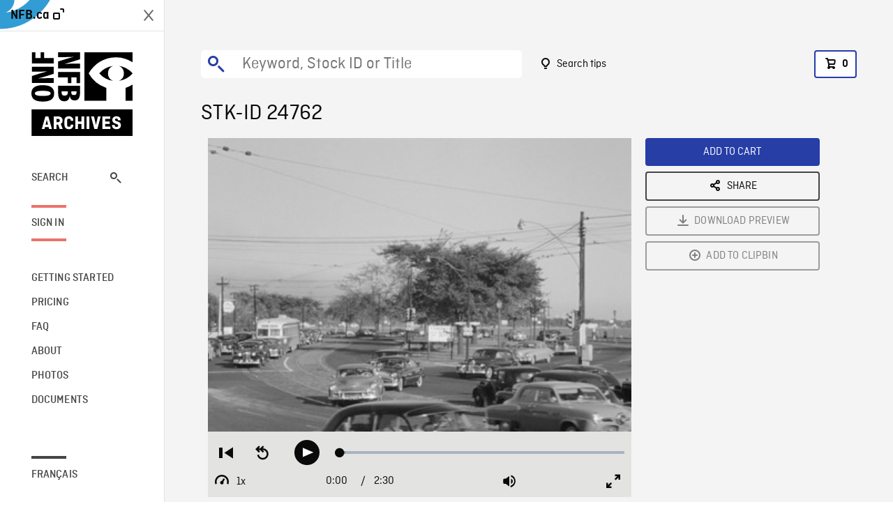

--- FILE ---
content_type: text/html; charset=utf-8
request_url: https://archives.nfb.ca/stockshot/24762/
body_size: 2766
content:


<!DOCTYPE html>
<html lang="en" class="brand-resize">
  <head>
    <!-- SEO Browser -->
    <meta charset="utf-8">
    <meta http-equiv="X-UA-Compatible" content="IE=edge">
    <meta name="viewport" content="width=device-width,initial-scale=1.0">

    <!-- SEO Robot -->
    <meta name="theme-color" content="#0085CA">
    <meta name="robots" content="index,follow">
    <meta name="googlebot" content="index,follow">

    
  





  <!-- SEO Title / Description / Alternate link -->
  <title>STK-ID 24762 - NFB Archives</title>
  <meta name="description" content="Several shots of passengers stepping off plane at airport, walking to terminus. Shots of traffic (cars, streetcars on busy street)." />
  <link rel="alternate" hreflang="fr" href="https://archives.onf.ca/plan/24762/" />

  <!-- Open Graph Share -->
  <meta property="og:title" content="STK-ID 24762">
  <meta property="og:description" content="Several shots of passengers stepping off plane at airport, walking to terminus. Shots of traffic (cars, streetcars on busy street).">
  <meta property="og:site_name" content="NFB Archives">
  <meta property="og:locale" content="en">
  <meta property="og:type" content="website">
  
  <meta property="og:image" content="https://www3.nfb.ca/stk_sd_43/DB-135/02-157-FG-02/24762/DB-135_02-157-FG-02_24762_Thumbnails.jpg">
  

  <!-- Twitter Share -->
  <meta property="twitter:card'" content="summary_large_image">
  <meta property="twitter:title" content="STK-ID 24762">
  <meta property="twitter:description" content="Several shots of passengers stepping off plane at airport, walking to terminus. Shots of traffic (cars, streetcars on busy street).">
  
  <meta property="twitter:image" content="https://www3.nfb.ca/stk_sd_43/DB-135/02-157-FG-02/24762/DB-135_02-157-FG-02_24762_Thumbnails.jpg">
  
  
  
  <meta name="google-site-verification" content="qDg4hGiuziyUtDG0mNfCghEatUmV7SKKQZw3bYbxy1Q" />
  




    <link href="/vue/css/chunk-vendors.a5d03586.css" rel="stylesheet"/>
	<link href="/vue/css/app.d83a5b3d.css" rel="stylesheet"/>
	<script defer="defer" src="/vue/js/chunk-vendors.08ed79bc0ad2f885.min.js"></script>
	<script defer="defer" src="/vue/js/app.d0589b7be1192aa6.min.js"></script>
	<script>window.GENERATED_BY_DJANGO = false</script>
	<link href="/vue/favicon.ico" rel="icon"/>

    <link href="https://dkyhanv6paotz.cloudfront.net/onfca-prod/archives/static/css/loader.0b12b3005727.css" rel="stylesheet">
    
<script type="application/ld+json">
  {
    "@context": "https://schema.org",
    "@type": "VideoObject",
    "name": "Toronto Boom Town",
    "description": "Several shots of passengers stepping off plane at airport, walking to terminus. Shots of traffic (cars, streetcars on busy street).",
    
    "thumbnailUrl": "https://www3.nfb.ca/stk_sd_43/DB-135/02-157-FG-02/24762/DB-135_02-157-FG-02_24762_Thumbnails.jpg",
    
    
    "duration": "PT0H2M30S",
    
    "contentUrl": "https://archives.nfb.ca/stockshots/videos/DB-135/02-157-FG-02/24762/DB-135_02-157-FG-02_24762_WorkingCopy.mov",
    "uploadDate": "1951"
  }
</script>

  </head>
  <body class="no-js forceScrollY">
    <div id="app">
      
<h1>STK-ID 24762</h1>
<video controls poster="https://www3.nfb.ca/stk_sd_43/DB-135/02-157-FG-02/24762/DB-135_02-157-FG-02_24762_Thumbnails.jpg">
  <source src="https://archives.nfb.ca/stockshots/videos/DB-135/02-157-FG-02/24762/DB-135_02-157-FG-02_24762_WorkingCopy.mov">
</video>

<p>Several shots of passengers stepping off plane at airport, walking to terminus. Shots of traffic (cars, streetcars on busy street).</p>
<h2>DETAILS</h2>
<dl>
  <dt>Excerpt from</dt>
  <dd>Toronto Boom Town</dd>

  
  <dt>Location</dt>
  <dd>Toronto</dd>
  

  
  <dt>Year</dt>
  <dd>1951</dd>
  

  
  <dt>Collection</dt>
  <dd>National Film Board</dd>
  

  

  
  <dt>Available formats</dt>
  <dd>Reel 35 mm, Digital Video Disk, Digital Bétacam</dd>
  

  
  <dt>Shooting format</dt>
  <dd>35mm fine grain b&amp;w</dd>
  

  
  <dt>Aspect ratio</dt>
  <dd>4/3</dd>
  

  
  <dt>Available resolutions</dt>
  <dd>720 x 486</dd>
  
</dl>

    </div>

    
<div id="archives-loader">
  <div class="logo">
    <img src="https://dkyhanv6paotz.cloudfront.net/onfca-prod/archives/static/archives-logo-v.2ed2b7370d04.svg" />
  </div>
</div>
    

<script>
window.VUE_APP_META_I18N = {
  "suffix": " - NFB Archives",
  "default": {
    "title": "NFB Archives",
    "description": "Our extensive stock footage and photos collection spans a wealth of content from Canada and around the world. Need colour footage of World War II? Climate change in the Arctic? You’ve come to the right place.\u000ACapturing over a century of history, our files and film reels are impeccably preserved, allowing for custom transfers to any resolution: SD, HD, 4K, 8K, etc."
  },
  "stockshot": {
    "title": "STK-ID {id}"
  },
  "search": {
    "title": "Search",
    "description": "Find the perfect shot with the NFB Archives advanced search tool. You can search by keywords, location, date or specific shot ID, and select multiple filters to better narrow down your results."
  },
  "cart": {
    "title": "Cart",
    "description": "Add NFB Archives stock footage to your cart to start the ordering process."
  },
  "request_list": {
    "title": "Your licence requests",
    "description": "Access the request history of your NFB Archives stock footage orders."
  },
  "request_detail": {
    "title": "Request",
    "description": "Start the ordering process by filling out the NFB Archives order request form, and then sending it to our sales agents."
  },
  "clipbin_list": {
    "title": "Clipbins",
    "description": "View all your clipbins from the NFB Archives website, and manage your different stock footage projects."
  },
  "clipbin_detail": {
    "title": "Clipbin",
    "description": "Create a clipbin to manage a project and to organize your shots on the NFB Archives stock footage platform."
  },
  "calculator": {
    "title": "Pricing calculator",
    "description": "Use the NFB Archives calculator to estimate the per\u002Dsecond price of the desired licence rights of your next stock footage order."
  },
  "404": {
    "title": "404",
    "description": "The page you are trying to reach cannot be found. Contact NFB Archives to draw this error to our attention."
  }
}
</script>

    <script src="https://dkyhanv6paotz.cloudfront.net/onfca-prod/archives/static/js/loader.1015c52469a2.js"></script>
    

    <script>
      window.VUE_APP_GTM_ID = "GTM-NMCS2FB"
      window.VUE_APP_GTM_SECOND_ID = "GTM-NLQ6TKD"
      window.VUE_APP_THUMBNAIL_PATTERN = "https://dkyhanv6paotz.cloudfront.net/live/fit-in/{width}x{height}/{path}"
      window.VUE_APP_GTM_USER_ID = ""
      window.ARCHIVES_CLIENT_ID = "013331"
      
      window.GENERATED_BY_DJANGO = true
    </script>
  </body>
</html>
